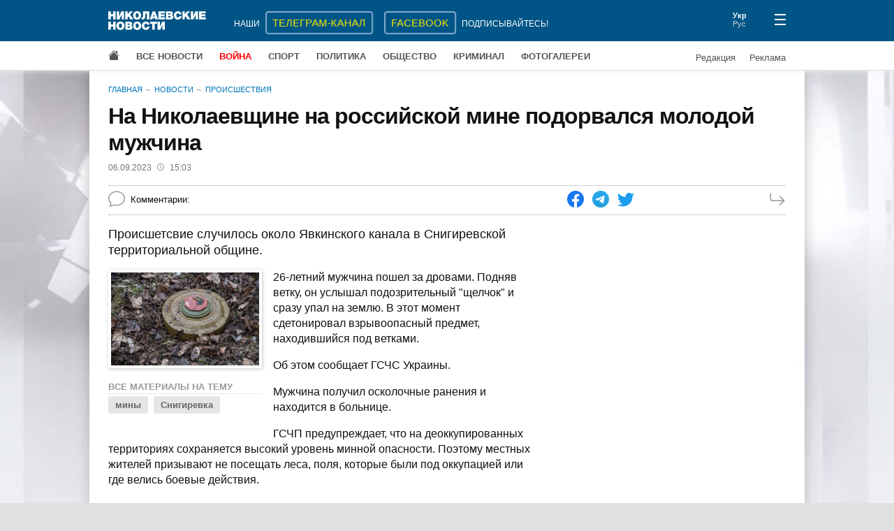

--- FILE ---
content_type: text/html; charset=UTF-8
request_url: https://www.niknews.mk.ua/2023/09/06/na-nikolaevschine-na-rossijskoj-mine-podorvalsja-molodoj-muzhchina/
body_size: 2746
content:
 <!DOCTYPE html>
<html lang="ru" prefix="og: http://ogp.me/ns#">
  <head>
    <meta charset="utf-8">
    <meta name="viewport" content="width=device-width, initial-scale=1">
    <meta name="description" content="Происшетсвие случилось около Явкинского канала в Снигиревской территориальной общине.">
    <meta property="og:url" content="https://www.niknews.mk.ua/2023/09/06/na-nikolaevschine-na-rossijskoj-mine-podorvalsja-molodoj-muzhchina/">
    <meta property="og:title" content="На Николаевщине на российской мине подорвался молодой мужчина">
    <meta property="og:type" content="article">
    <meta property="og:description" content="Происшетсвие случилось около Явкинского канала в Снигиревской территориальной общине.">
    <meta property="og:image" content="https://www.niknews.mk.ua/image/86/85755-600x0.jpg">
    <meta property="og:image:width" content="600">
    <meta property="og:image:height" content="375">
    <meta property="og:image:alt" content="На Николаевщине на российской мине подорвался молодой мужчина">
    <meta name="twitter:card" content="summary_large_image">
    <title>На Николаевщине на российской мине подорвался молодой мужчина</title>
    <link rel="canonical" href="https://www.niknews.mk.ua/2023/09/06/na-nikolaevschine-na-rossijskoj-mine-podorvalsja-molodoj-muzhchina/">
    <link rel="alternate" hreflang="ru" href="https://www.niknews.mk.ua/2023/09/06/na-nikolaevschine-na-rossijskoj-mine-podorvalsja-molodoj-muzhchina/">
    <link rel="alternate" hreflang="uk" href="https://www.niknews.mk.ua/uk/2023/09/06/na-nikolaevschine-na-rossijskoj-mine-podorvalsja-molodoj-muzhchina/">
    <!-- Global site tag (gtag.js) - Google Analytics -->
    <script async src="https://www.googletagmanager.com/gtag/js?id=UA-1308982-1"></script>
    <script>window.dataLayer=window.dataLayer||[];function gtag(){dataLayer.push(arguments);}gtag('js',new Date());gtag('config','UA-1308982-1');</script>
    <!-- Counter -->
<!-- Global site tag (gtag.js) - Google Analytics -->
<script async src="https://www.googletagmanager.com/gtag/js?id=G-97PQ11SNKT"></script>
<script>
  window.dataLayer = window.dataLayer || [];
  function gtag(){dataLayer.push(arguments);}
  gtag('js', new Date());

  gtag('config', 'G-97PQ11SNKT');
</script>
    <link rel="stylesheet" href="/static/style.css?v=1.9.0">
    <script async src="https://pagead2.googlesyndication.com/pagead/js/adsbygoogle.js?client=ca-pub-0165115766665577" crossorigin="anonymous"></script>
    <script type="application/ld+json">[{"@context":"https://schema.org","@type":"NewsArticle","headline":"На Николаевщине на российской мине подорвался молодой мужчина","datePublished":"2023-09-06T13:03:00+00:00","dateModified":"2023-09-06T15:03:00+00:00"},{"@context":"https://schema.org","@type":"BreadcrumbList","itemListElement":[{"@type":"ListItem","position":1,"name":"Главная","item":"https://www.niknews.mk.ua/"},{"@type":"ListItem","position":2,"name":"Новости","item":"https://www.niknews.mk.ua/novosti"}]}]</script>
  </head>
  <body>
    <div id="root">
      <header>
        <div class="menu-close header">
          <div class="container header-row">
            <div class="logo">
              <a href="/"><img src="/static/logo.ru.svg" alt="Николаевские новости"></a>
            </div>
          </div>
        </div>
      </header>
      <div class="container">
        <div class="breadcrumbs">
          <a href="/">Главная</a>
          <a href="/novosti">Новости</a>
          <a href="/proisshestvia">Происшествия</a>
        </div>
        <article data-id="137133">
          <h1>На Николаевщине на российской мине подорвался молодой мужчина</h1>
          <div class="date-author">
            <time datetime="2023-09-06 03:03">06.09.2023<svg xmlns="http://www.w3.org/2000/svg" width="10" height="10" fill="currentColor" viewBox="0 0 16 16"><path d="M8 3.5a.5.5 0 0 0-1 0V9a.5.5 0 0 0 .252.434l3.5 2a.5.5 0 0 0 .496-.868L8 8.71V3.5z"/><path d="M8 16A8 8 0 1 0 8 0a8 8 0 0 0 0 16zm7-8A7 7 0 1 1 1 8a7 7 0 0 1 14 0z"/></svg>15:03</time>
            
          </div>
          <div class="data">
            <div class="comments-count"><span id="comcaption">Комментарии: </span><span id="comcount" data-xid="137133"></span></div>
            <div class="share">
              <a class="share-icon facebook" href="https://www.facebook.com/sharer/sharer.php?u=https%3A%2F%2Fwww.niknews.mk.ua%2F2023%2F09%2F06%2Fna-nikolaevschine-na-rossijskoj-mine-podorvalsja-molodoj-muzhchina%2F" rel="nofollow"></a>
              <a class="share-icon telegram" href="https://t.me/share/url?url=https%3A%2F%2Fwww.niknews.mk.ua%2F2023%2F09%2F06%2Fna-nikolaevschine-na-rossijskoj-mine-podorvalsja-molodoj-muzhchina%2F&text=%D0%9D%D0%B0%20%D0%9D%D0%B8%D0%BA%D0%BE%D0%BB%D0%B0%D0%B5%D0%B2%D1%89%D0%B8%D0%BD%D0%B5%20%D0%BD%D0%B0%20%D1%80%D0%BE%D1%81%D1%81%D0%B8%D0%B9%D1%81%D0%BA%D0%BE%D0%B9%20%D0%BC%D0%B8%D0%BD%D0%B5%20%D0%BF%D0%BE%D0%B4%D0%BE%D1%80%D0%B2%D0%B0%D0%BB%D1%81%D1%8F%20%D0%BC%D0%BE%D0%BB%D0%BE%D0%B4%D0%BE%D0%B9%20%D0%BC%D1%83%D0%B6%D1%87%D0%B8%D0%BD%D0%B0" rel="nofollow"></a>
              <a class="share-icon twitter" href="https://twitter.com/intent/tweet?url=https%3A%2F%2Fwww.niknews.mk.ua%2F2023%2F09%2F06%2Fna-nikolaevschine-na-rossijskoj-mine-podorvalsja-molodoj-muzhchina%2F&text=%D0%9D%D0%B0%20%D0%9D%D0%B8%D0%BA%D0%BE%D0%BB%D0%B0%D0%B5%D0%B2%D1%89%D0%B8%D0%BD%D0%B5%20%D0%BD%D0%B0%20%D1%80%D0%BE%D1%81%D1%81%D0%B8%D0%B9%D1%81%D0%BA%D0%BE%D0%B9%20%D0%BC%D0%B8%D0%BD%D0%B5%20%D0%BF%D0%BE%D0%B4%D0%BE%D1%80%D0%B2%D0%B0%D0%BB%D1%81%D1%8F%20%D0%BC%D0%BE%D0%BB%D0%BE%D0%B4%D0%BE%D0%B9%20%D0%BC%D1%83%D0%B6%D1%87%D0%B8%D0%BD%D0%B0" rel="nofollow"></a>
            </div>
            <a class="next" href="/ru/next/1694005380" rel="nofollow"></a>
          </div>
          <div id="middle" class="row">
            <div id="content">
              <div id="lead" class="lead"><p>Происшетсвие случилось около Явкинского канала в Снигиревской территориальной общине.</p></div>
              <div class="clearfix">
                <div id="media" class="media"></div>
                <p>26-летний мужчина пошел за дровами. Подняв ветку, он услышал подозрительный "щелчок" и сразу упал на землю. В этот момент сдетонировал взрывоопасный предмет, находившийся под ветками.</p><p>Об этом сообщает ГСЧС Украины.</p><p>Мужчина получил осколочные ранения и находится в больнице.</p><p>ГСЧП предупреждает, что на деоккупированных территориях сохраняется высокий уровень минной опасности. Поэтому местных жителей призывают не посещать леса, поля, которые были под оккупацией или где велись боевые действия.</p>              
              </div>
              <div id="article-bottom"></div>
              <div id="adv"></div>
            </div>
            <aside></aside>
          </div>
        </article>
        <div class="lastnews" data-section="11"></div>
      </div>
      <footer></footer>
    </div>
    <script id="data" type="application/json">{"comments":true,"images":[{"id":85755,"image":"/image/86/85755-600x0.jpg","caption":"","credit":""}],"keywords":[{"id":2024,"word":"мины","url":"/keyword/miny"},{"id":995,"word":"Снигиревка","url":"/keyword/snigirevka"}],"relate":[],"section":11}</script>
    <script defer src="/static/commons.js?v=1.9.0"></script>
    <script defer src="/static/article.js?v=1.9.0"></script>
    <script async src="/user.js?article=137133"></script>
    <script>document.querySelectorAll('.share-icon').forEach(function(el){el.onclick=function(e){e.preventDefault();window.open(e.target.href,'_blank','scrollbars=0,resizable=1,menubar=0,left=100,top=100,width=650,height=570,toolbar=0,status=0');}});</script>
  </body>
</html>

--- FILE ---
content_type: text/html; charset=utf-8
request_url: https://www.google.com/recaptcha/api2/aframe
body_size: 267
content:
<!DOCTYPE HTML><html><head><meta http-equiv="content-type" content="text/html; charset=UTF-8"></head><body><script nonce="f0td803AXCbaAQGHa4q2wg">/** Anti-fraud and anti-abuse applications only. See google.com/recaptcha */ try{var clients={'sodar':'https://pagead2.googlesyndication.com/pagead/sodar?'};window.addEventListener("message",function(a){try{if(a.source===window.parent){var b=JSON.parse(a.data);var c=clients[b['id']];if(c){var d=document.createElement('img');d.src=c+b['params']+'&rc='+(localStorage.getItem("rc::a")?sessionStorage.getItem("rc::b"):"");window.document.body.appendChild(d);sessionStorage.setItem("rc::e",parseInt(sessionStorage.getItem("rc::e")||0)+1);localStorage.setItem("rc::h",'1768595546338');}}}catch(b){}});window.parent.postMessage("_grecaptcha_ready", "*");}catch(b){}</script></body></html>